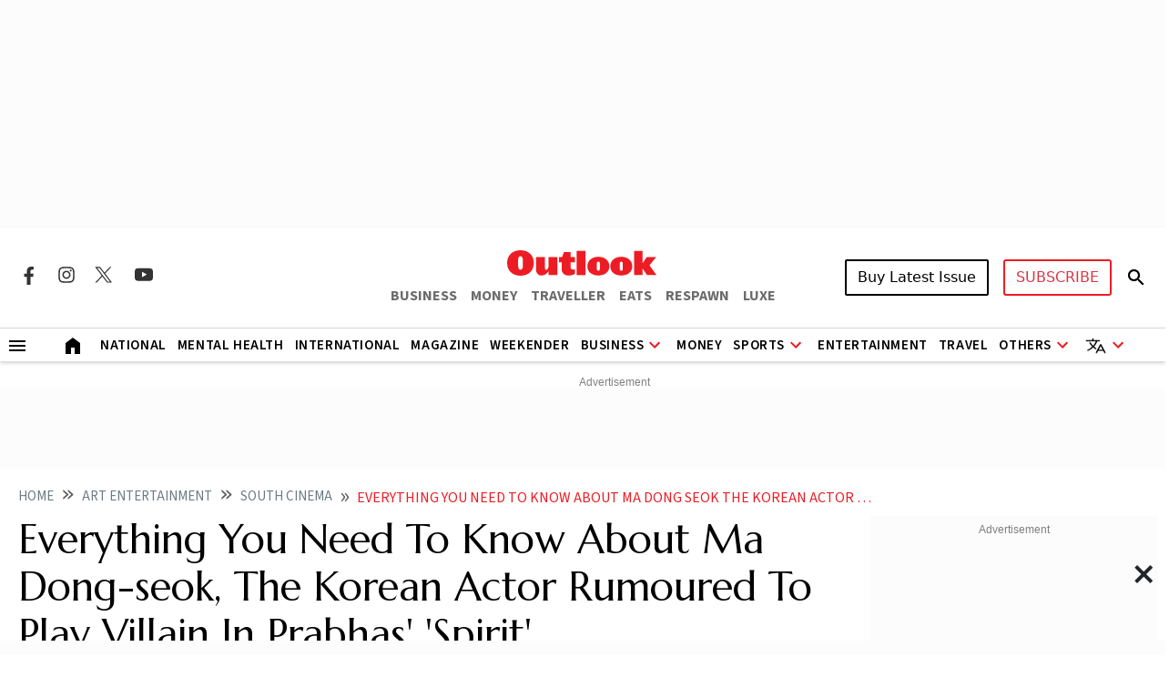

--- FILE ---
content_type: text/html; charset=utf-8
request_url: https://www.google.com/recaptcha/api2/aframe
body_size: 150
content:
<!DOCTYPE HTML><html><head><meta http-equiv="content-type" content="text/html; charset=UTF-8"></head><body><script nonce="YBz4FTVLGjQnOe6HJsUc9g">/** Anti-fraud and anti-abuse applications only. See google.com/recaptcha */ try{var clients={'sodar':'https://pagead2.googlesyndication.com/pagead/sodar?'};window.addEventListener("message",function(a){try{if(a.source===window.parent){var b=JSON.parse(a.data);var c=clients[b['id']];if(c){var d=document.createElement('img');d.src=c+b['params']+'&rc='+(localStorage.getItem("rc::a")?sessionStorage.getItem("rc::b"):"");window.document.body.appendChild(d);sessionStorage.setItem("rc::e",parseInt(sessionStorage.getItem("rc::e")||0)+1);localStorage.setItem("rc::h",'1765803033368');}}}catch(b){}});window.parent.postMessage("_grecaptcha_ready", "*");}catch(b){}</script></body></html>

--- FILE ---
content_type: application/javascript; charset=utf-8
request_url: https://fundingchoicesmessages.google.com/f/AGSKWxXsq9xOlA7osidY06HXMl1K-QzrEMn_CeiMlkL2djXRkZv_9Fn7XHxWVyDuN2FtUuLcCIzaI47JNO8uDL284-K-gOJP0LuSKsS1qbEMfuJ4pHSl4r4gz-3QzDcSmow9kc2w1Ht60QlavS-L4TEMQA5ykj7fc3PPd1U4uqY8bvzCfcS5i0LhWABBwdE=/_/propads2./ads-01./popunderblogs./wpads/iframe./banner_125x
body_size: -1292
content:
window['3cf087f7-e016-4224-bbc0-3c27f030f0fa'] = true;

--- FILE ---
content_type: application/javascript; charset=UTF-8
request_url: https://www.outlookindia.com/cdn-cgi/challenge-platform/scripts/jsd/main.js
body_size: 4544
content:
window._cf_chl_opt={JHZX9:'b'};~function(g2,P,G,E,z,b,W,S){g2=X,function(F,a,gh,g1,C,n){for(gh={F:479,a:458,C:427,n:450,B:438,I:489,N:502,s:480,d:426,Q:509},g1=X,C=F();!![];)try{if(n=-parseInt(g1(gh.F))/1*(parseInt(g1(gh.a))/2)+parseInt(g1(gh.C))/3+-parseInt(g1(gh.n))/4*(-parseInt(g1(gh.B))/5)+parseInt(g1(gh.I))/6*(-parseInt(g1(gh.N))/7)+-parseInt(g1(gh.s))/8+parseInt(g1(gh.d))/9+-parseInt(g1(gh.Q))/10,a===n)break;else C.push(C.shift())}catch(B){C.push(C.shift())}}(g,951722),P=this||self,G=P[g2(472)],E=function(gl,gc,gy,ge,gq,g3,a,C,n){return gl={F:515,a:519},gc={F:534,a:488,C:527,n:477},gy={F:531},ge={F:531,a:477,C:466,n:446,B:428,I:446,N:428,s:466,d:468,Q:488,L:488,O:488,v:534,x:488,V:534,Z:466,U:468,k:488,i:468,R:488,m:488,D:527},gq={F:486,a:477},g3=g2,a=String[g3(gl.F)],C={'h':function(B){return null==B?'':C.g(B,6,function(I,g4){return g4=X,g4(gq.F)[g4(gq.a)](I)})},'g':function(B,I,N,g5,s,Q,L,O,x,V,Z,U,i,R,D,T,Y,g0){if(g5=g3,null==B)return'';for(Q={},L={},O='',x=2,V=3,Z=2,U=[],i=0,R=0,D=0;D<B[g5(ge.F)];D+=1)if(T=B[g5(ge.a)](D),Object[g5(ge.C)][g5(ge.n)][g5(ge.B)](Q,T)||(Q[T]=V++,L[T]=!0),Y=O+T,Object[g5(ge.C)][g5(ge.I)][g5(ge.N)](Q,Y))O=Y;else{if(Object[g5(ge.s)][g5(ge.n)][g5(ge.N)](L,O)){if(256>O[g5(ge.d)](0)){for(s=0;s<Z;i<<=1,R==I-1?(R=0,U[g5(ge.Q)](N(i)),i=0):R++,s++);for(g0=O[g5(ge.d)](0),s=0;8>s;i=1.89&g0|i<<1.01,I-1==R?(R=0,U[g5(ge.L)](N(i)),i=0):R++,g0>>=1,s++);}else{for(g0=1,s=0;s<Z;i=i<<1.62|g0,R==I-1?(R=0,U[g5(ge.O)](N(i)),i=0):R++,g0=0,s++);for(g0=O[g5(ge.d)](0),s=0;16>s;i=i<<1|1.95&g0,I-1==R?(R=0,U[g5(ge.O)](N(i)),i=0):R++,g0>>=1,s++);}x--,0==x&&(x=Math[g5(ge.v)](2,Z),Z++),delete L[O]}else for(g0=Q[O],s=0;s<Z;i=1&g0|i<<1.76,I-1==R?(R=0,U[g5(ge.x)](N(i)),i=0):R++,g0>>=1,s++);O=(x--,0==x&&(x=Math[g5(ge.V)](2,Z),Z++),Q[Y]=V++,String(T))}if(O!==''){if(Object[g5(ge.Z)][g5(ge.I)][g5(ge.N)](L,O)){if(256>O[g5(ge.U)](0)){for(s=0;s<Z;i<<=1,R==I-1?(R=0,U[g5(ge.k)](N(i)),i=0):R++,s++);for(g0=O[g5(ge.U)](0),s=0;8>s;i=i<<1|1&g0,R==I-1?(R=0,U[g5(ge.Q)](N(i)),i=0):R++,g0>>=1,s++);}else{for(g0=1,s=0;s<Z;i=g0|i<<1,R==I-1?(R=0,U[g5(ge.x)](N(i)),i=0):R++,g0=0,s++);for(g0=O[g5(ge.i)](0),s=0;16>s;i=i<<1|1.6&g0,R==I-1?(R=0,U[g5(ge.L)](N(i)),i=0):R++,g0>>=1,s++);}x--,0==x&&(x=Math[g5(ge.V)](2,Z),Z++),delete L[O]}else for(g0=Q[O],s=0;s<Z;i=1&g0|i<<1.53,I-1==R?(R=0,U[g5(ge.R)](N(i)),i=0):R++,g0>>=1,s++);x--,0==x&&Z++}for(g0=2,s=0;s<Z;i=g0&1|i<<1,R==I-1?(R=0,U[g5(ge.m)](N(i)),i=0):R++,g0>>=1,s++);for(;;)if(i<<=1,R==I-1){U[g5(ge.x)](N(i));break}else R++;return U[g5(ge.D)]('')},'j':function(B,gA,g6){return gA={F:468},g6=g3,B==null?'':''==B?null:C.i(B[g6(gy.F)],32768,function(I,g7){return g7=g6,B[g7(gA.F)](I)})},'i':function(B,I,N,g8,s,Q,L,O,x,V,Z,U,i,R,D,T,g0,Y){for(g8=g3,s=[],Q=4,L=4,O=3,x=[],U=N(0),i=I,R=1,V=0;3>V;s[V]=V,V+=1);for(D=0,T=Math[g8(gc.F)](2,2),Z=1;T!=Z;Y=U&i,i>>=1,i==0&&(i=I,U=N(R++)),D|=Z*(0<Y?1:0),Z<<=1);switch(D){case 0:for(D=0,T=Math[g8(gc.F)](2,8),Z=1;Z!=T;Y=U&i,i>>=1,0==i&&(i=I,U=N(R++)),D|=Z*(0<Y?1:0),Z<<=1);g0=a(D);break;case 1:for(D=0,T=Math[g8(gc.F)](2,16),Z=1;Z!=T;Y=U&i,i>>=1,0==i&&(i=I,U=N(R++)),D|=Z*(0<Y?1:0),Z<<=1);g0=a(D);break;case 2:return''}for(V=s[3]=g0,x[g8(gc.a)](g0);;){if(R>B)return'';for(D=0,T=Math[g8(gc.F)](2,O),Z=1;T!=Z;Y=U&i,i>>=1,0==i&&(i=I,U=N(R++)),D|=Z*(0<Y?1:0),Z<<=1);switch(g0=D){case 0:for(D=0,T=Math[g8(gc.F)](2,8),Z=1;Z!=T;Y=U&i,i>>=1,i==0&&(i=I,U=N(R++)),D|=Z*(0<Y?1:0),Z<<=1);s[L++]=a(D),g0=L-1,Q--;break;case 1:for(D=0,T=Math[g8(gc.F)](2,16),Z=1;Z!=T;Y=U&i,i>>=1,0==i&&(i=I,U=N(R++)),D|=Z*(0<Y?1:0),Z<<=1);s[L++]=a(D),g0=L-1,Q--;break;case 2:return x[g8(gc.C)]('')}if(0==Q&&(Q=Math[g8(gc.F)](2,O),O++),s[g0])g0=s[g0];else if(g0===L)g0=V+V[g8(gc.n)](0);else return null;x[g8(gc.a)](g0),s[L++]=V+g0[g8(gc.n)](0),Q--,V=g0,Q==0&&(Q=Math[g8(gc.F)](2,O),O++)}}},n={},n[g3(gl.a)]=C.h,n}(),z={},z[g2(516)]='o',z[g2(425)]='s',z[g2(421)]='u',z[g2(475)]='z',z[g2(482)]='n',z[g2(506)]='I',z[g2(484)]='b',b=z,P[g2(521)]=function(F,C,B,I,gs,gN,gI,gK,s,Q,L,O,x,V){if(gs={F:463,a:433,C:442,n:463,B:433,I:424,N:498,s:501,d:498,Q:444,L:491,O:531,v:462,x:511},gN={F:467,a:531,C:535},gI={F:466,a:446,C:428,n:488},gK=g2,null===C||C===void 0)return I;for(s=o(C),F[gK(gs.F)][gK(gs.a)]&&(s=s[gK(gs.C)](F[gK(gs.n)][gK(gs.B)](C))),s=F[gK(gs.I)][gK(gs.N)]&&F[gK(gs.s)]?F[gK(gs.I)][gK(gs.d)](new F[(gK(gs.s))](s)):function(Z,gp,U){for(gp=gK,Z[gp(gN.F)](),U=0;U<Z[gp(gN.a)];Z[U+1]===Z[U]?Z[gp(gN.C)](U+1,1):U+=1);return Z}(s),Q='nAsAaAb'.split('A'),Q=Q[gK(gs.Q)][gK(gs.L)](Q),L=0;L<s[gK(gs.O)];O=s[L],x=H(F,C,O),Q(x)?(V=x==='s'&&!F[gK(gs.v)](C[O]),gK(gs.x)===B+O?N(B+O,x):V||N(B+O,C[O])):N(B+O,x),L++);return I;function N(Z,U,gF){gF=X,Object[gF(gI.F)][gF(gI.a)][gF(gI.C)](I,U)||(I[U]=[]),I[U][gF(gI.n)](Z)}},W=g2(493)[g2(445)](';'),S=W[g2(444)][g2(491)](W),P[g2(504)]=function(F,C,gd,ga,n,B,I,N){for(gd={F:464,a:531,C:531,n:436,B:488,I:525},ga=g2,n=Object[ga(gd.F)](C),B=0;B<n[ga(gd.a)];B++)if(I=n[B],'f'===I&&(I='N'),F[I]){for(N=0;N<C[n[B]][ga(gd.C)];-1===F[I][ga(gd.n)](C[n[B]][N])&&(S(C[n[B]][N])||F[I][ga(gd.B)]('o.'+C[n[B]][N])),N++);}else F[I]=C[n[B]][ga(gd.I)](function(s){return'o.'+s})},l();function X(F,K,p){return p=g(),X=function(a,C,P){return a=a-415,P=p[a],P},X(F,K)}function e(gO,gt,F){return gO={F:517,a:507},gt=g2,F=P[gt(gO.F)],Math[gt(gO.a)](+atob(F.t))}function A(gv,gG,F,a,C){return gv={F:507,a:440},gG=g2,F=3600,a=e(),C=Math[gG(gv.F)](Date[gG(gv.a)]()/1e3),C-a>F?![]:!![]}function c(n,B,gi,gM,I,N,s,d,Q,L,O,v){if(gi={F:532,a:434,C:517,n:485,B:460,I:443,N:430,s:459,d:437,Q:492,L:522,O:490,v:470,x:473,V:512,Z:533,U:460,k:451,i:441,R:457,m:469,D:503,f:415,T:478,Y:465,g0:496,gR:524,gm:519},gM=g2,!J(.01))return![];N=(I={},I[gM(gi.F)]=n,I[gM(gi.a)]=B,I);try{s=P[gM(gi.C)],d=gM(gi.n)+P[gM(gi.B)][gM(gi.I)]+gM(gi.N)+s.r+gM(gi.s),Q=new P[(gM(gi.d))](),Q[gM(gi.Q)](gM(gi.L),d),Q[gM(gi.O)]=2500,Q[gM(gi.v)]=function(){},L={},L[gM(gi.x)]=P[gM(gi.B)][gM(gi.V)],L[gM(gi.Z)]=P[gM(gi.U)][gM(gi.k)],L[gM(gi.i)]=P[gM(gi.U)][gM(gi.R)],L[gM(gi.m)]=P[gM(gi.U)][gM(gi.D)],O=L,v={},v[gM(gi.f)]=N,v[gM(gi.T)]=O,v[gM(gi.Y)]=gM(gi.g0),Q[gM(gi.gR)](E[gM(gi.gm)](v))}catch(x){}}function l(gT,gf,gm,gH,F,a,C,n,B){if(gT={F:517,a:417,C:420,n:495,B:513,I:513,N:435,s:514},gf={F:420,a:495,C:514},gm={F:429},gH=g2,F=P[gH(gT.F)],!F)return;if(!A())return;(a=![],C=F[gH(gT.a)]===!![],n=function(go,I){if(go=gH,!a){if(a=!![],!A())return;I=h(),y(I.r,function(N){j(F,N)}),I.e&&c(go(gm.F),I.e)}},G[gH(gT.C)]!==gH(gT.n))?n():P[gH(gT.B)]?G[gH(gT.I)](gH(gT.N),n):(B=G[gH(gT.s)]||function(){},G[gH(gT.s)]=function(gW){gW=gH,B(),G[gW(gf.F)]!==gW(gf.a)&&(G[gW(gf.C)]=B,n())})}function j(C,n,gY,gS,B,I,N){if(gY={F:500,a:417,C:431,n:465,B:530,I:523,N:431,s:474,d:449,Q:530,L:523,O:434,v:418,x:474},gS=g2,B=gS(gY.F),!C[gS(gY.a)])return;n===gS(gY.C)?(I={},I[gS(gY.n)]=B,I[gS(gY.B)]=C.r,I[gS(gY.I)]=gS(gY.N),P[gS(gY.s)][gS(gY.d)](I,'*')):(N={},N[gS(gY.n)]=B,N[gS(gY.Q)]=C.r,N[gS(gY.L)]=gS(gY.O),N[gS(gY.v)]=n,P[gS(gY.x)][gS(gY.d)](N,'*'))}function J(F,gL,gP){return gL={F:481},gP=g2,Math[gP(gL.F)]()<F}function h(gQ,gC,C,n,B,I,N){gC=(gQ={F:461,a:526,C:510,n:505,B:529,I:483,N:432,s:487,d:508,Q:520,L:447,O:471},g2);try{return C=G[gC(gQ.F)](gC(gQ.a)),C[gC(gQ.C)]=gC(gQ.n),C[gC(gQ.B)]='-1',G[gC(gQ.I)][gC(gQ.N)](C),n=C[gC(gQ.s)],B={},B=MViqS9(n,n,'',B),B=MViqS9(n,n[gC(gQ.d)]||n[gC(gQ.Q)],'n.',B),B=MViqS9(n,C[gC(gQ.L)],'d.',B),G[gC(gQ.I)][gC(gQ.O)](C),I={},I.r=B,I.e=null,I}catch(s){return N={},N.r={},N.e=s,N}}function o(F,gw,gX,C){for(gw={F:442,a:464,C:518},gX=g2,C=[];F!==null;C=C[gX(gw.F)](Object[gX(gw.a)](F)),F=Object[gX(gw.C)](F));return C}function M(F,C,gj,g9){return gj={F:454,a:466,C:419,n:428,B:436,I:448},g9=g2,C instanceof F[g9(gj.F)]&&0<F[g9(gj.F)][g9(gj.a)][g9(gj.C)][g9(gj.n)](C)[g9(gj.B)](g9(gj.I))}function g(X0){return X0='http-code:,tabIndex,sid,length,msg,chlApiUrl,pow,splice,errorInfoObject,catch,api,detail,toString,readyState,undefined,onerror,stringify,Array,string,14477571mQYkkS,2379201uorhpw,call,error on cf_chl_props,/b/ov1/0.6952164569479045:1765801622:i1YPZO0rbcKijuUEBXNNexTNyZKPtEAqVJu4V2PCL3M/,success,appendChild,getOwnPropertyNames,error,DOMContentLoaded,indexOf,XMLHttpRequest,1920920AECflm,xhr-error,now,chlApiRumWidgetAgeMs,concat,JHZX9,includes,split,hasOwnProperty,contentDocument,[native code],postMessage,16FNeWTI,lEJE0,/jsd/oneshot/8328113056b1/0.6952164569479045:1765801622:i1YPZO0rbcKijuUEBXNNexTNyZKPtEAqVJu4V2PCL3M/,href,Function,status,log,GCBp7,93074CcScTz,/invisible/jsd,_cf_chl_opt,createElement,isNaN,Object,keys,source,prototype,sort,charCodeAt,chlApiClientVersion,ontimeout,removeChild,document,chlApiSitekey,parent,symbol,location,charAt,chctx,26dILgZe,3539784SYEcqw,random,number,body,boolean,/cdn-cgi/challenge-platform/h/,qjm0bdLew7JCzYN-nWi32yP4OMrFaxgKoDUGAZQscpHSEtTkXIVu98v$1lhBR+f65,contentWindow,push,19632yOyPmA,timeout,bind,open,_cf_chl_opt;rQbOs9;FWcIT6;RUfN6;gRZD9;Fitf5;ibAjX2;QFoQ3;kwZxu3;jpPe1;CSKE5;KoKpn7;muAo0;DafBR6;MViqS9;RgkH4;nKFwJ3;hKnz6,isArray,loading,jsd,onload,from,function,cloudflare-invisible,Set,1561nTeyRe,bclI3,RgkH4,display: none,bigint,floor,clientInformation,6046090DBVghK,style,d.cookie,yEyS4,addEventListener,onreadystatechange,fromCharCode,object,__CF$cv$params,getPrototypeOf,jhJlWp,navigator,MViqS9,POST,event,send,map,iframe,join'.split(','),g=function(){return X0},g()}function y(F,a,gU,gZ,gV,gx,gE,C,n,B){gU={F:517,a:456,C:460,n:437,B:492,I:522,N:485,s:460,d:443,Q:452,L:417,O:490,v:470,x:497,V:422,Z:476,U:476,k:453,i:453,R:524,m:519,D:423},gZ={F:439},gV={F:455,a:455,C:431,n:528},gx={F:490},gE=g2,C=P[gE(gU.F)],console[gE(gU.a)](P[gE(gU.C)]),n=new P[(gE(gU.n))](),n[gE(gU.B)](gE(gU.I),gE(gU.N)+P[gE(gU.s)][gE(gU.d)]+gE(gU.Q)+C.r),C[gE(gU.L)]&&(n[gE(gU.O)]=5e3,n[gE(gU.v)]=function(gz){gz=gE,a(gz(gx.F))}),n[gE(gU.x)]=function(gb){gb=gE,n[gb(gV.F)]>=200&&n[gb(gV.a)]<300?a(gb(gV.C)):a(gb(gV.n)+n[gb(gV.F)])},n[gE(gU.V)]=function(gu){gu=gE,a(gu(gZ.F))},B={'t':e(),'lhr':G[gE(gU.Z)]&&G[gE(gU.U)][gE(gU.k)]?G[gE(gU.U)][gE(gU.i)]:'','api':C[gE(gU.L)]?!![]:![],'payload':F},n[gE(gU.R)](E[gE(gU.m)](JSON[gE(gU.D)](B)))}function H(F,C,n,gB,gg,B){gg=(gB={F:416,a:424,C:494,n:499},g2);try{return C[n][gg(gB.F)](function(){}),'p'}catch(I){}try{if(C[n]==null)return void 0===C[n]?'u':'x'}catch(N){return'i'}return F[gg(gB.a)][gg(gB.C)](C[n])?'a':C[n]===F[gg(gB.a)]?'p5':C[n]===!0?'T':!1===C[n]?'F':(B=typeof C[n],gg(gB.n)==B?M(F,C[n])?'N':'f':b[B]||'?')}}()